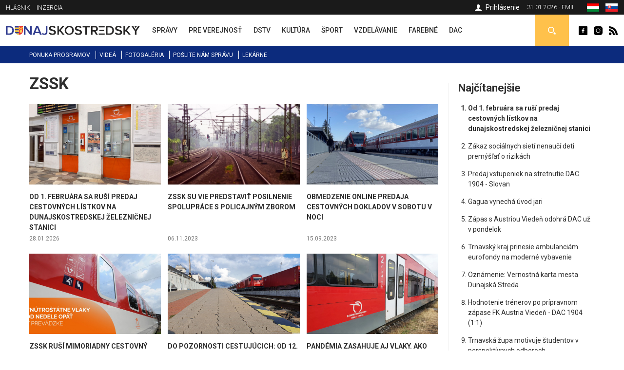

--- FILE ---
content_type: text/html; charset=utf-8
request_url: https://dunajskostredsky.sk/tagy/zssk
body_size: 7742
content:
<!DOCTYPE html>
<html  lang="sk" dir="ltr">
<head>
  <meta charset="utf-8" />
<link rel="shortcut icon" href="https://dunajskostredsky.sk/sites/all/themes/mytheme2/favicon.ico" type="image/vnd.microsoft.icon" />
<meta name="robots" content="follow, index" />
<meta name="generator" content="Drupal 7 (http://drupal.org)" />
<meta name="rights" content="Perfects, a.s." />
<link rel="canonical" href="https://dunajskostredsky.sk/tagy/zssk" />
<link rel="shortlink" href="https://dunajskostredsky.sk/taxonomy/term/1894" />
<link rel="author" href="epixtechnology.com" />
  <title>ZSSK | Dunajskostredský</title>
	
	<link rel="apple-touch-icon" sizes="180x180" href="/files/favicon3/apple-touch-icon.png">
	<link rel="icon" type="image/png" sizes="32x32" href="/files/favicon3/favicon-32x32.png">
	<link rel="icon" type="image/png" sizes="16x16" href="/files/favicon3/favicon-16x16.png">
	<link rel="manifest" href="/files/favicon3/site.webmanifest">
	<link rel="mask-icon" href="/files/favicon3/safari-pinned-tab.svg" color="#5bbad5">
	<link rel="shortcut icon" href="/files/favicon3/favicon.ico">
	<meta name="msapplication-TileColor" content="#da532c">
	<meta name="msapplication-config" content="/files/favicon3/browserconfig.xml">
	<meta name="theme-color" content="#ffffff">

      <meta name="MobileOptimized" content="width">
    <meta name="HandheldFriendly" content="true">
    <meta name="viewport" content="width=device-width">
  
  <style>
@import url("https://dunajskostredsky.sk/sites/all/modules/jquery_update/replace/ui/themes/base/minified/jquery.ui.core.min.css?t9n3u5");
@import url("https://dunajskostredsky.sk/sites/all/modules/jquery_update/replace/ui/themes/base/minified/jquery.ui.theme.min.css?t9n3u5");
</style>
<style>
@import url("https://dunajskostredsky.sk/sites/all/modules/date/date_api/date.css?t9n3u5");
@import url("https://dunajskostredsky.sk/sites/all/modules/date/date_popup/themes/datepicker.1.7.css?t9n3u5");
@import url("https://dunajskostredsky.sk/modules/field/theme/field.css?t9n3u5");
@import url("https://dunajskostredsky.sk/modules/search/search.css?t9n3u5");
@import url("https://dunajskostredsky.sk/modules/user/user.css?t9n3u5");
@import url("https://dunajskostredsky.sk/sites/all/modules/youtube/css/youtube.css?t9n3u5");
@import url("https://dunajskostredsky.sk/sites/all/modules/views/css/views.css?t9n3u5");
@import url("https://dunajskostredsky.sk/sites/all/modules/ckeditor/css/ckeditor.css?t9n3u5");
</style>
<style>
@import url("https://dunajskostredsky.sk/sites/all/modules/builder/css/builder_modal.css?t9n3u5");
@import url("https://dunajskostredsky.sk/sites/all/libraries/colorbox/example3/colorbox.css?t9n3u5");
@import url("https://dunajskostredsky.sk/sites/all/modules/ctools/css/ctools.css?t9n3u5");
@import url("https://dunajskostredsky.sk/sites/all/modules/video/css/video.css?t9n3u5");
@import url("https://dunajskostredsky.sk/modules/locale/locale.css?t9n3u5");
@import url("https://dunajskostredsky.sk/sites/all/modules/eu_cookies/css/eu_cookies.css?t9n3u5");
</style>
<style>
@import url("https://dunajskostredsky.sk/sites/all/themes/mytheme2/css/styles.css?t9n3u5");
@import url("https://dunajskostredsky.sk/sites/all/themes/mytheme2/swiper/swiper-bundle.min.css?t9n3u5");
@import url("https://dunajskostredsky.sk/sites/all/themes/mytheme2/css/mytheme.css?t9n3u5");
@import url("https://dunajskostredsky.sk/sites/all/themes/mytheme2/css/responsive.css?t9n3u5");
</style>
	
	
  <script src="//code.jquery.com/jquery-1.10.2.min.js"></script>
<script>window.jQuery || document.write("<script src='/sites/all/modules/jquery_update/replace/jquery/1.10/jquery.min.js'>\x3C/script>")</script>
<script src="https://dunajskostredsky.sk/misc/jquery.once.js?v=1.2"></script>
<script src="https://dunajskostredsky.sk/misc/drupal.js?t9n3u5"></script>
<script src="//code.jquery.com/ui/1.10.2/jquery-ui.min.js"></script>
<script>window.jQuery.ui || document.write("<script src='/sites/all/modules/jquery_update/replace/ui/ui/minified/jquery-ui.min.js'>\x3C/script>")</script>
<script src="https://dunajskostredsky.sk/misc/ajax.js?v=7.41"></script>
<script src="https://dunajskostredsky.sk/sites/all/modules/jquery_update/js/jquery_update.js?v=0.0.1"></script>
<script src="https://dunajskostredsky.sk/sites/all/modules/admin_menu/admin_devel/admin_devel.js?t9n3u5"></script>
<script src="https://dunajskostredsky.sk/sites/all/modules/spamspan/spamspan.js?t9n3u5"></script>
<script src="https://dunajskostredsky.sk/files/languages/sk_TQmSOYZwI96_7Zc0yXFRR606_xGBDovw32OGj9rA8CM.js?t9n3u5"></script>
<script src="https://dunajskostredsky.sk/sites/all/modules/builder/js/builder_modal.js?t9n3u5"></script>
<script src="https://dunajskostredsky.sk/sites/all/libraries/colorbox/jquery.colorbox-min.js?t9n3u5"></script>
<script src="https://dunajskostredsky.sk/sites/all/modules/colorbox/js/colorbox.js?t9n3u5"></script>
<script src="https://dunajskostredsky.sk/sites/all/modules/video/js/video.js?t9n3u5"></script>
<script src="https://dunajskostredsky.sk/sites/all/modules/eu_cookies/js/eu_cookies.js?t9n3u5"></script>
<script src="https://dunajskostredsky.sk/misc/progress.js?v=7.41"></script>
<script src="https://dunajskostredsky.sk/sites/all/modules/eu_cookies/js/eu_cookies.ga.js?t9n3u5"></script>
<script src="https://dunajskostredsky.sk/sites/all/modules/eu_cookies/js/eu_cookies.fb_share.js?t9n3u5"></script>
<script src="https://dunajskostredsky.sk/sites/all/themes/mytheme2/js/jquery.cycle2.min.js?t9n3u5"></script>
<script src="https://dunajskostredsky.sk/sites/all/themes/mytheme2/js/jquery.cycle2.carousel.min.js?t9n3u5"></script>
<script src="https://dunajskostredsky.sk/sites/all/themes/mytheme2/swiper/swiper-bundle.min.js?t9n3u5"></script>
<script src="https://dunajskostredsky.sk/sites/all/themes/mytheme2/js/script.js?t9n3u5"></script>
<script>jQuery.extend(Drupal.settings, {"basePath":"\/","pathPrefix":"","ajaxPageState":{"theme":"mytheme2","theme_token":"NpFigO4aNfxyjJdZCTaZAytcCO_eKgzvZjiW7DNQEHU","jquery_version":"1.10","js":{"\/\/code.jquery.com\/jquery-1.10.2.min.js":1,"0":1,"misc\/jquery.once.js":1,"misc\/drupal.js":1,"\/\/code.jquery.com\/ui\/1.10.2\/jquery-ui.min.js":1,"1":1,"misc\/ajax.js":1,"sites\/all\/modules\/jquery_update\/js\/jquery_update.js":1,"sites\/all\/modules\/admin_menu\/admin_devel\/admin_devel.js":1,"sites\/all\/modules\/spamspan\/spamspan.js":1,"public:\/\/languages\/sk_TQmSOYZwI96_7Zc0yXFRR606_xGBDovw32OGj9rA8CM.js":1,"sites\/all\/modules\/builder\/js\/builder_modal.js":1,"sites\/all\/libraries\/colorbox\/jquery.colorbox-min.js":1,"sites\/all\/modules\/colorbox\/js\/colorbox.js":1,"sites\/all\/modules\/video\/js\/video.js":1,"sites\/all\/modules\/eu_cookies\/js\/eu_cookies.js":1,"misc\/progress.js":1,"sites\/all\/modules\/eu_cookies\/js\/eu_cookies.ga.js":1,"sites\/all\/modules\/eu_cookies\/js\/eu_cookies.fb_share.js":1,"sites\/all\/themes\/mytheme2\/js\/jquery.cycle2.min.js":1,"sites\/all\/themes\/mytheme2\/js\/jquery.cycle2.carousel.min.js":1,"sites\/all\/themes\/mytheme2\/swiper\/swiper-bundle.min.js":1,"sites\/all\/themes\/mytheme2\/js\/script.js":1},"css":{"modules\/system\/system.base.css":1,"modules\/system\/system.menus.css":1,"modules\/system\/system.messages.css":1,"modules\/system\/system.theme.css":1,"misc\/ui\/jquery.ui.core.css":1,"misc\/ui\/jquery.ui.theme.css":1,"modules\/comment\/comment.css":1,"sites\/all\/modules\/date\/date_api\/date.css":1,"sites\/all\/modules\/date\/date_popup\/themes\/datepicker.1.7.css":1,"modules\/field\/theme\/field.css":1,"modules\/node\/node.css":1,"modules\/search\/search.css":1,"modules\/user\/user.css":1,"sites\/all\/modules\/youtube\/css\/youtube.css":1,"sites\/all\/modules\/views\/css\/views.css":1,"sites\/all\/modules\/ckeditor\/css\/ckeditor.css":1,"sites\/all\/modules\/builder\/css\/builder_modal.css":1,"sites\/all\/libraries\/colorbox\/example3\/colorbox.css":1,"sites\/all\/modules\/ctools\/css\/ctools.css":1,"sites\/all\/modules\/video\/css\/video.css":1,"modules\/locale\/locale.css":1,"sites\/all\/modules\/eu_cookies\/css\/eu_cookies.css":1,"sites\/all\/themes\/mytheme2\/system.menus.css":1,"sites\/all\/themes\/mytheme2\/system.base.css":1,"sites\/all\/themes\/mytheme2\/system.messages.css":1,"sites\/all\/themes\/mytheme2\/system.theme.css":1,"sites\/all\/themes\/mytheme2\/comment.css":1,"sites\/all\/themes\/mytheme2\/node.css":1,"sites\/all\/themes\/mytheme2\/css\/styles.css":1,"sites\/all\/themes\/mytheme2\/swiper\/swiper-bundle.min.css":1,"sites\/all\/themes\/mytheme2\/css\/mytheme.css":1,"sites\/all\/themes\/mytheme2\/css\/responsive.css":1}},"builder":{"update_weight_url":"\/builder\/weight"},"builder-modal-style":{"modalOptions":{"opacity":0.6,"background-color":"#684C31"},"animation":"fadeIn","modalTheme":"builder_modal","throbber":"\u003Cimg src=\u0022https:\/\/dunajskostredsky.sk\/sites\/all\/modules\/builder\/images\/ajax-loader.gif\u0022 alt=\u0022Loading...\u0022 title=\u0022Nahr\u00e1va sa\u0022 \/\u003E","closeText":"Zatvori\u0165"},"colorbox":{"opacity":"0.85","current":"{current} of {total}","previous":"\u00ab Prev","next":"Next \u00bb","close":"Zatvori\u0165","maxWidth":"98%","maxHeight":"98%","fixed":true,"mobiledetect":false,"mobiledevicewidth":"300px"},"better_exposed_filters":{"views":{"tags":{"displays":{"page":{"filters":[]}}}}},"eu_cookies":{"req":["ga","fb_share"],"ga":"UA-72672039-1"},"urlIsAjaxTrusted":{"\/vyhladavanie":true}});</script>
      <!--[if lt IE 9]>
    <script src="/sites/all/themes/zen/js/html5shiv.min.js"></script>
    <![endif]-->
  	
		
		<script>/*(function(d, s, id) {
		var js, fjs = d.getElementsByTagName(s)[0];
		if (d.getElementById(id)) return;
		js = d.createElement(s); js.id = id;
		js.src = "//connect.facebook.net/sk_SK/sdk.js#xfbml=1&version=v2.5";
		fjs.parentNode.insertBefore(js, fjs);
	}(document, 'script', 'facebook-jssdk')); */
	</script>

	<script>/*
		(function() {
			var cx = '010784738848572653965:30m5g4yurqc';
			var gcse = document.createElement('script');
			gcse.type = 'text/javascript';
			gcse.async = true;
			gcse.src = 'https://cse.google.com/cse.js?cx=' + cx;
			var s = document.getElementsByTagName('script')[0];
			s.parentNode.insertBefore(gcse, s);
		})();*/
	</script>
		
</head>
<body class="html not-front not-logged-in one-sidebar sidebar-second page-taxonomy page-taxonomy-term page-taxonomy-term- page-taxonomy-term-1894 domain-dunajskostredsky-sk i18n-sk section-tagy" >
      <p class="skip-link__wrapper">
      <a href="#main-menu" class="skip-link visually-hidden visually-hidden--focusable" id="skip-link">Jump to navigation</a>
    </p>
      <div class="region region-top">
	<div class="layout-center">
		<div id="block-menu-menu-top-menu-2" class="block block-menu first odd" role="navigation">
				<div class="content">
		<ul class="menu"><li class="menu__item is-leaf first leaf"><a href="/dunajskostredsky-hlasnik-archiv" class="menu__link">Hlásnik</a></li>
<li class="menu__item is-leaf last leaf"><a href="/inzercia-0" class="menu__link">Inzercia</a></li>
</ul>	</div>

</div>
<div id="block-locale-language" class="block block-locale even" role="complementary">
				<div class="content">
		<ul class="language-switcher-locale-url"><li class="hu first"><a href="https://dunaszerdahelyi.sk/cimkek/zssk" class="language-link" xml:lang="hu"><span>Magyar</span><img class="language-icon" src="https://dunajskostredsky.sk/files/flags/hu.png" width="20" height="16" alt="Magyar" title="Magyar" /></a></li>
<li class="sk last active"><a href="https://dunajskostredsky.sk/tagy/zssk" class="language-link active" xml:lang="sk"><span>Slovenčina</span><img class="language-icon" src="https://dunajskostredsky.sk/files/flags/sk.png" width="20" height="16" alt="Slovenčina" title="Slovenčina" /></a></li>
</ul>	</div>

</div>
<div id="block-block-1" class="block block-block odd">
	<div class="content">
		31.01.2026 - Emil	</div>
</div>

<div id="profile-block" class="block block-block last even">
		
	<div class="content">
					<a href="/user" class="login">Prihlásenie</a>				
	</div>
</div>	</div>
</div>


  <header class="header" role="banner">
		<div class="header__region region region-header">
	<div class="layout-center">
				<span id="main-menu-open"></span> 
		<a href="/" title="Domov" rel="home" class="header__logo" id="logo"><img src="/files/logo-sk.svg" alt="Domov" class="header__logo-image" /></a>
		<span id="secondary-menu-open"></span>
		<div id="block-menu-menu-main-menu-2" class="block block-menu first odd" role="navigation">
				<div class="content">
		<ul class="menu"><li class="menu__item is-leaf first leaf"><a href="/spravy" class="menu__link" data-color="#0585c8"><span>Správy</span><i class="l1"></i><i class="l2"></i></a></li>
<li class="menu__item is-leaf leaf"><a href="/pre-verejnost" class="menu__link" data-color="#e41b41"><span>Pre verejnosť</span><i class="l1"></i><i class="l2"></i></a></li>
<li class="menu__item is-leaf leaf"><a href="/dunajskostredska-mestska-televizia" class="menu__link" data-color="#96B312"><span>DSTV</span><i class="l1"></i><i class="l2"></i></a></li>
<li class="menu__item is-leaf leaf"><a href="/kultura" class="menu__link" data-color="#ef8508"><span>Kultúra</span><i class="l1"></i><i class="l2"></i></a></li>
<li class="menu__item is-leaf leaf"><a href="/sport" class="menu__link" data-color="#8f44ff"><span>Šport</span><i class="l1"></i><i class="l2"></i></a></li>
<li class="menu__item is-leaf leaf"><a href="/vzdelavanie" class="menu__link" data-color="#0a7532"><span>Vzdelávanie</span><i class="l1"></i><i class="l2"></i></a></li>
<li class="menu__item is-leaf leaf"><a href="/farebne" class="menu__link" data-color="#0ad5f3"><span>Farebné</span><i class="l1"></i><i class="l2"></i></a></li>
<li class="menu__item is-leaf last leaf"><a href="/spravy-dac" class="menu__link" data-color="#fcc700"><span>DAC</span><i class="l1"></i><i class="l2"></i></a></li>
</ul>	</div>

</div>
<div id="block-block-2" class="block block-block even">
				<div class="content">
		<a class="fb icon" href="http://www.facebook.com/dunaszerdahelyihirek" rel="external">Dunaszerdahelyi</a>
<a class="insta icon" href="https://www.instagram.com/dunaszerdahelyi.sk" rel="external">Dunaszerdahelyi</a>
<a class="rss icon" href="/rss">Dunaszerdahelyi RSS</a>	</div>

</div>
<div id="search-box" class="block block-block last odd">
	<div class="content">
		<a class="open"></a>
		<div class="toggle">
			<div class="bg"></div>
			<div class="toggle-content">
				
	
	<div class="banner contextual-links-region">
				<div class="swiper-container desktop ">
			<div class="slide-items swiper-wrapper">
				<a class="slide-item swiper-slide" href="https://www.facebook.com/B18-sro-885605548156844" rel="external"><img src="https://dunajskostredsky.sk/files/images/banner/search-banner-b18.jpg" /></a>			</div>
		</div>
		
				
	</div>

<form action="/vyhladavanie" method="get" id="views-exposed-form-search-article-sk-page" accept-charset="UTF-8"><div><div class="views-exposed-form">
  <div class="views-exposed-widgets clearfix">
          <div id="edit-ke-wrapper" class="views-exposed-widget views-widget-filter-search_api_views_fulltext">
                        <div class="views-widget">
          <div class="form-item form-type-textfield form-item-ke">
 <input placeholder="Sem zapíšte hľadaný výraz ..." type="text" id="edit-ke" name="ke" value="" size="30" maxlength="128" class="form-text" />
</div>
        </div>
              </div>
                    <div class="views-exposed-widget views-submit-button">
      <input type="submit" id="edit-submit-search-article-sk" name="" value="Hľadaj" class="form-submit" />    </div>
      </div>
</div>
</div></form>			</div>
		</div>
	</div>

</div>







	</div>
</div>  </header>
	
	<div id="main-menu-region">
		<div class="content"></div>
		<span class="region-close"></span>
		<span class="region-bg"></span>
	</div>
	<div id="secondary-menu-region">
		<div class="content"></div>
		<span class="region-close"></span>
		<span class="region-bg"></span>
	</div>
	
	<div class="region region-navigation">
	<div class="layout-center">
		<div id="block-menu-menu-scondary-menu" class="block block-menu first last odd" role="navigation">
				<div class="content">
		<ul class="menu"><li class="menu__item is-leaf first leaf"><a href="/programy" class="menu__link">Ponuka programov</a></li>
<li class="menu__item is-leaf leaf"><a href="/videoriport" class="menu__link">Videá</a></li>
<li class="menu__item is-leaf leaf"><a href="/fotogaleria" class="menu__link">Fotogaléria</a></li>
<li class="menu__item is-leaf leaf"><a href="/poslite-spravu" class="menu__link">Pošlite nám správu</a></li>
<li class="menu__item is-leaf last leaf"><a href="/pohotovostne-lekarne" class="menu__link">Lekárne</a></li>
</ul>	</div>

</div>
	</div>
</div>
	
	<div class="layout-3col layout-swap">

	
	<main class="layout-3col__left-content" role="main">
		<div class="layout-center">
									<a href="#skip-link" class="visually-hidden visually-hidden--focusable" id="main-content">Back to top</a>
										<h1>ZSSK</h1>
																				</div>
		


<div class="view view-tags view-id-tags view-display-id-page view-dom-id-22a5eb925d255ec4115dc607a77073b1">
        
  
  
      <div class="view-content">
        <div class="views-row views-row-1 views-row-odd views-row-first">
    
	<article class="article list teaser" data-color="#0585c8">
				<div class="content">
			<div>
				<a class="img" href="/od-1-februara-sa-rusi-predaj-cestovnych-listkov-na-dunajskostredskej-zeleznicnej-stanici"><img src="https://dunajskostredsky.sk/files/styles/410x250/public/images/article/2026/jan/27/2026-01-28_vasut_rov-img_2783-4002.jpg?itok=7Dn10yqZ" width="410" height="250" alt="Od 1. februára sa ruší predaj cestovných lístkov na dunajskostredskej železničnej stanici" /></a>
				<h3><a href="/od-1-februara-sa-rusi-predaj-cestovnych-listkov-na-dunajskostredskej-zeleznicnej-stanici">Od 1. februára sa ruší predaj cestovných lístkov na dunajskostredskej železničnej stanici</a></h3>
			</div>
			<div class="date">28.01.2026</div>
		</div>
	</article>


  </div>
  <div class="views-row views-row-2 views-row-even">
    
	<article class="article list teaser" data-color="#0585c8">
				<div class="content">
			<div>
				<a class="img" href="/zssk-su-vie-predstavit-posilnenie-spoluprace-s-policajnym-zborom"><img src="https://dunajskostredsky.sk/files/styles/410x250/public/images/article/2023/nov/5/railway-tracks-3455169_1280.jpg?itok=LaFOst4P" width="410" height="250" alt="ZSSK su vie predstaviť posilnenie spolupráce s Policajným zborom" /></a>
				<h3><a href="/zssk-su-vie-predstavit-posilnenie-spoluprace-s-policajnym-zborom">ZSSK su vie predstaviť posilnenie spolupráce s Policajným zborom</a></h3>
			</div>
			<div class="date">06.11.2023</div>
		</div>
	</article>


  </div>
  <div class="views-row views-row-3 views-row-odd">
    
	<article class="article list teaser" data-color="#0585c8">
				<div class="content">
			<div>
				<a class="img" href="/obmedzenie-online-predaja-cestovnych-dokladov-v-sobotu-v-noci"><img src="https://dunajskostredsky.sk/files/styles/410x250/public/images/article/2023/szep/14/2023-09-15-zssk-vonat-allomas-img_7076.jpg?itok=qg2fY_q8" width="410" height="250" alt="Obmedzenie online predaja cestovných dokladov v sobotu v noci" /></a>
				<h3><a href="/obmedzenie-online-predaja-cestovnych-dokladov-v-sobotu-v-noci">Obmedzenie online predaja cestovných dokladov v sobotu v noci</a></h3>
			</div>
			<div class="date">15.09.2023</div>
		</div>
	</article>


  </div>
  <div class="views-row views-row-4 views-row-even">
    
	<article class="article list teaser" data-color="#0585c8">
				<div class="content">
			<div>
				<a class="img" href="/zssk-rusi-mimoriadny-cestovny-poriadok-od-nedele-jazdi-podla-plneho-gvd-20212022"><img src="https://dunajskostredsky.sk/files/styles/410x250/public/images/article/2022/jan/7/271535384_10158890492183440_2660662811428105760_n.jpg?itok=81Y4AC8a" width="410" height="250" alt="ZSSK ruší mimoriadny cestovný poriadok a od nedele jazdí podľa plného GVD 2021/2022" /></a>
				<h3><a href="/zssk-rusi-mimoriadny-cestovny-poriadok-od-nedele-jazdi-podla-plneho-gvd-20212022">ZSSK ruší mimoriadny cestovný poriadok a od nedele jazdí podľa plného GVD 2021/2022</a></h3>
			</div>
			<div class="date">07.01.2022</div>
		</div>
	</article>


  </div>
  <div class="views-row views-row-5 views-row-odd">
    
	<article class="article list teaser" data-color="#e41b41">
				<div class="content">
			<div>
				<a class="img" href="/do-pozornosti-cestujucich-od-12-decembra-novy-vlakovy-grafikon"><img src="https://dunajskostredsky.sk/files/styles/410x250/public/images/article/2021/dec/11/2021-08-24_1758-zssk-vonat-49.jpg?itok=gUeCuTg8" width="410" height="250" alt="Do pozornosti cestujúcich: Od 12. decembra nový vlakový grafikon" /></a>
				<h3><a href="/do-pozornosti-cestujucich-od-12-decembra-novy-vlakovy-grafikon">Do pozornosti cestujúcich: Od 12. decembra nový vlakový grafikon</a></h3>
			</div>
			<div class="date">11.12.2021</div>
		</div>
	</article>


  </div>
  <div class="views-row views-row-6 views-row-even">
    
	<article class="article list teaser" data-color="#0585c8">
				<div class="content">
			<div>
				<a class="img" href="/pandemia-zasahuje-aj-vlaky-ako-bude-fungovat-rezim-otp-pre-zeleznice"><img src="https://dunajskostredsky.sk/files/styles/410x250/public/images/article/2021/dec/6/2021-07-18_1855-vonat-zssk-50.jpg?itok=Ra_ycI26" width="410" height="250" alt="Pandémia zasahuje aj vlaky. Ako bude fungovať režim OTP pre železnice?" /></a>
				<h3><a href="/pandemia-zasahuje-aj-vlaky-ako-bude-fungovat-rezim-otp-pre-zeleznice">Pandémia zasahuje aj vlaky. Ako bude fungovať režim OTP pre železnice?</a></h3>
			</div>
			<div class="date">06.12.2021</div>
		</div>
	</article>


  </div>
  <div class="views-row views-row-7 views-row-odd">
    
	<article class="article list teaser" data-color="#e41b41">
				<div class="content">
			<div>
				<a class="img" href="/na-trati-bratislava-dunajska-streda-komarno-realizuje-zsr-od-zaciatku-oktobra-vyluky"><img src="https://dunajskostredsky.sk/files/styles/410x250/public/images/article/2021/okt/8/2021-08-24_1758-zssk-vonat-4003.jpg?itok=k7D1uFu5" width="410" height="250" alt="Na trati Bratislava – Dunajská Streda – Komárno realizuje ŽSR od začiatku októbra výluky" /></a>
				<h3><a href="/na-trati-bratislava-dunajska-streda-komarno-realizuje-zsr-od-zaciatku-oktobra-vyluky">Na trati Bratislava – Dunajská Streda – Komárno realizuje ŽSR od začiatku októbra výluky</a></h3>
			</div>
			<div class="date">09.10.2021</div>
		</div>
	</article>


  </div>
  <div class="views-row views-row-8 views-row-even">
    
	<article class="article list teaser" data-color="#e41b41">
				<div class="content">
			<div>
				<a class="img" href="/kolaj-nie-je-ihrisko"><img src="https://dunajskostredsky.sk/files/styles/410x250/public/images/article/2021/aug/6/vasut-vonat-regiojet_001-vasut-4001.jpg?itok=T9Hw5Rdn" width="410" height="250" alt="Koľaj nie je ihrisko" /></a>
				<h3><a href="/kolaj-nie-je-ihrisko">Koľaj nie je ihrisko</a></h3>
			</div>
			<div class="date">07.08.2021</div>
		</div>
	</article>


  </div>
  <div class="views-row views-row-9 views-row-odd">
    
	<article class="article list teaser" data-color="#e41b41">
				<div class="content">
			<div>
				<a class="img" href="/bratislava-komarno-v-case-spicky-kazdych-60-minut"><img src="https://dunajskostredsky.sk/files/styles/410x250/public/images/article/2021/feb/8/regiojet_008-kell-3-ds.jpg?itok=hxZfGRK-" width="410" height="250" alt="Bratislava – Komárno v čase špičky každých 60 minút" /></a>
				<h3><a href="/bratislava-komarno-v-case-spicky-kazdych-60-minut">Bratislava – Komárno v čase špičky každých 60 minút</a></h3>
			</div>
			<div class="date">08.02.2021</div>
		</div>
	</article>


  </div>
  <div class="views-row views-row-10 views-row-even">
    
	<article class="article list teaser" data-color="#0585c8">
				<div class="content">
			<div>
				<a class="img" href="/zeleznicnu-dopravu-opat-zabezpecuje-narodny-dopravca"><img src="https://dunajskostredsky.sk/files/styles/410x250/public/images/article/2020/dec/13/rpf_2608.jpg?itok=V2dTZmTl" width="410" height="250" alt="Železničnú dopravu opäť zabezpečuje národný dopravca" /></a>
				<h3><a href="/zeleznicnu-dopravu-opat-zabezpecuje-narodny-dopravca">Železničnú dopravu opäť zabezpečuje národný dopravca</a></h3>
			</div>
			<div class="date">15.12.2020</div>
		</div>
	</article>


  </div>
  <div class="views-row views-row-11 views-row-odd views-row-last">
    
	<article class="article list teaser" data-color="#0ad5f3">
				<div class="content">
			<div>
				<a class="img" href="/vica-kerekes-prepozicala-svoj-hlas-zeleznicnej-spolocnosti-slovensko"><img src="https://dunajskostredsky.sk/files/styles/410x250/public/images/article/2020/dec/7/2020-12-07_kerekes-vica02.jpg?itok=0tm4a4na" width="410" height="250" alt="„Vica“ Kerekes prepožičala svoj hlas Železničnej spoločnosti Slovensko " /></a>
				<h3><a href="/vica-kerekes-prepozicala-svoj-hlas-zeleznicnej-spolocnosti-slovensko">„Vica“ Kerekes prepožičala svoj hlas Železničnej spoločnosti Slovensko </a></h3>
			</div>
			<div class="date">07.12.2020</div>
		</div>
	</article>


  </div>
    </div>
  
  
  
  
  
  
</div><div id="eu-cb-widget"><span id="eu-cb">Cookies</span></div>		<div class="layout-center">
					</div>
	</main>

	

	
			<aside class="layout-3col__right-sidebar" role="complementary">
			  <section class="region region-sidebar-second column sidebar">
    <div id="block-block-28" class="block block-block first odd">
				<div class="block__title block-title">Najčítanejšie</div>
			<div class="content">
		<ol>
			<li><a href="/od-1-februara-sa-rusi-predaj-cestovnych-listkov-na-dunajskostredskej-zeleznicnej-stanici">Od 1. februára sa ruší predaj cestovných lístkov na dunajskostredskej železničnej stanici</a></li><li><a href="/zakaz-socialnych-sieti-nenauci-deti-premyslat-o-rizikach">Zákaz sociálnych sietí nenaučí deti premýšľať o rizikách</a></li><li><a href="/predaj-vstupeniek-na-stretnutie-dac-1904-slovan-1">Predaj vstupeniek na stretnutie DAC 1904 - Slovan</a></li><li><a href="/gagua-vynecha-uvod-jari">Gagua vynechá úvod jari</a></li><li><a href="/zapas-s-austriou-vieden-odohra-dac-uz-v-pondelok">Zápas s Austriou Viedeň odohrá DAC už v pondelok</a></li><li><a href="/trnavsky-kraj-prinesie-ambulanciam-eurofondy-na-moderne-vybavenie">Trnavský kraj prinesie ambulanciám eurofondy na moderné vybavenie</a></li><li><a href="/oznamenie-vernostna-karta-mesta-dunajska-streda">Oznámenie: Vernostná karta mesta Dunajská Streda</a></li><li><a href="/hodnotenie-trenerov-po-pripravnom-zapase-fk-austria-vieden-dac-1904-11">Hodnotenie trénerov po prípravnom zápase FK Austria Viedeň - DAC 1904 (1:1)</a></li><li><a href="/trnavska-zupa-motivuje-studentov-v-perspektivnych-odboroch">Trnavská župa motivuje študentov v perspektívnych odboroch</a></li><li><a href="/smolne-zranenie-popovica">Smolné zranenie Popovića</a></li>		</ol>
		
	</div>
</div><div id="block-block-26" class="block block-block last even">
				<div class="content">
		
	
	<div class="banner contextual-links-region">
				<div class="swiper-container desktop ">
			<div class="slide-items swiper-wrapper">
							</div>
		</div>
		
				
	</div>


	
	<div class="banner contextual-links-region">
				<div class="swiper-container desktop ">
			<div class="slide-items swiper-wrapper">
							</div>
		</div>
		
				
	</div>

	</div>

</div>
  </section>
		</aside>
	
</div>

<div class="resp"><i class="b1"></i><i class="b2"></i><i class="b3"></i></div>
<span id="scroll-to-top"></span>

  <div class="region region-content-bottom">
    <div id="logos" class="block block-block first last odd">
		<div class="content">
		<div class="layout-center">
			<a href="http://dunstreda.sk/hu" rel="external"><img class="img" src="https://dunajskostredsky.sk/files/styles/logo/public/images/ds.png?itok=duE22cOR" width="43" height="48" alt="Dunajská Streda" title="Dunajská Streda" /></a><a href="http://fcdac.sk/hu" rel="external"><img class="img" src="https://dunajskostredsky.sk/files/styles/logo/public/images/dun.png?itok=A3fLhSY6" width="48" height="48" alt="FC DAC 1904" title="FC DAC 1904" /></a><a href="http://www.thermalpark.sk" rel="external"><img class="img" src="https://dunajskostredsky.sk/files/styles/logo/public/images/thermalpark.jpg?itok=kriESQUu" width="48" height="48" alt="Thermalpark" title="Thermalpark" /></a><a href="http://www.vmkds.sk" rel="external"><img class="img" src="https://dunajskostredsky.sk/files/styles/logo/public/images/vmkds.jpg?itok=ZAzJVslD" width="48" height="48" alt="Városi Művelődési Központ" title="Városi Művelődési Központ" /></a><a href="http://www.kmgaleria.eu" rel="external"><img class="img" src="https://dunajskostredsky.sk/files/styles/logo/public/images/kmg_0.jpg?itok=aw6UZDjt" width="90" height="48" alt="Kortárs Magyar Galéria" title="Kortárs Magyar Galéria" /></a><a href="http://www.municipal-ds.sk" rel="external"><img class="img" src="https://dunajskostredsky.sk/files/styles/logo/public/images/municipal.jpg?itok=WVfKV45N" width="112" height="48" alt="Municipal" title="Municipal" /></a><a href="http://mestskapolicia.dunstreda.sk" rel="external"><img class="img" src="https://dunajskostredsky.sk/files/styles/logo/public/images/mp.jpg?itok=-Hc3i7wA" width="48" height="48" alt="Mestská Polícia" title="Mestská Polícia" /></a>		</div>
	</div>
</div>  </div>

<div class="region region-footer">
	<div class="layout-center">
		<div class="blocks">
			<div id="block-block-27" class="block block-block first odd">
				<div class="content">
		<ul>			
	<li><a title="Perfects" href="/perfects-0">Perfects</a></li>
	<li><a title="Redakcia" href="/redakcia">Redakcia</a></li>
	<li><a title="Inštitúcie" href="/institucie">Inštitúcie</a></li>
	<li><a title="Partnerské mestá" href="/partnerske-mesta">Partnerské mestá</a></li>
	<li><a title="Dopravné info" href="/dopravne-info">Dopravné info</a></li>
	<li><a title="Dôležité čísla" href="/dolezite-cisla">Dôležité čísla</a></li>
	<li><a title="Reklama" href="/reklama">Reklama</a></li>
	<li><a title="Kontakt" href="/kontakt">Kontakt</a></li>
	<li><a title="Na stiahnutie" href="/na-stiahnutie">Na stiahnutie</a></li>
</ul>	</div>

</div>
<div id="block-block-9" class="block block-block even">
				<div class="block__title block-title">Sociálna siteť</div>
			<div class="content">
		<a class="fb icon" href="http://www.facebook.com/dunaszerdahelyihirek" rel="external">Dunaszerdahelyi</a>
		<a class="insta icon" href="https://www.instagram.com/dunaszerdahelyi.sk" rel="external">Dunaszerdahelyi</a>
	</div>
</div><div id="block-block-11" class="block block-block last odd">
			<div class="content">
					<div class="block__title block-title">Pohotovostné lekárne</div>
				<ul>
				</ul>
		<a class="pharmacy-all" href="/pohotovostne-lekarne">Zobraziť všetky</a>
	</div>
</div>

		</div>
	</div>
</div>
  <div class="region region-bottom">
    <div id="block-block-12" class="block block-block first last odd">
				<div class="content">
		<ul class="oou">
			<li><a href="/ochrana-osobnych-udajov">Ochrana osobných údajov</a></li><li><a href="/pouzivanie-cookies">Používanie cookies</a></li>		</ul>

		<ul class="copyright">
			<li>Copyright © Perfects, a.s.</li>
			<li><a href="http://www.epixtechnology.com">web design</a>: <a href="http://www.epixtechnology.com">epix media</a></li>
		</ul>
	</div>

</div>
  </div>
  </body>
</html>


--- FILE ---
content_type: image/svg+xml
request_url: https://dunajskostredsky.sk/sites/all/themes/mytheme2/css/img/icon_rss.svg
body_size: 816
content:
<svg xmlns="http://www.w3.org/2000/svg" width="18.946" height="18.93" viewBox="0 0 18.946 18.93">
  <g id="c40_rss" transform="translate(0 -0.01)">
    <path id="Path_619" data-name="Path 619" d="M2.809,17.11a2.807,2.807,0,1,0,2.809,2.809A2.811,2.811,0,0,0,2.809,17.11Z" transform="translate(0 -3.785)"/>
    <path id="Path_620" data-name="Path 620" d="M.292,7.951A.293.293,0,0,0,0,8.245v3.565a.292.292,0,0,0,.292.291,8.314,8.314,0,0,1,8.3,8.3.292.292,0,0,0,.292.292h3.579a.293.293,0,0,0,.294-.292l-.014-.091A12.474,12.474,0,0,0,.292,7.951Z" transform="translate(0 -1.758)"/>
    <path id="Path_621" data-name="Path 621" d="M18.93,18.556A18.66,18.66,0,0,0,.292.01.293.293,0,0,0,0,.3V3.972a.293.293,0,0,0,.292.292A14.4,14.4,0,0,1,14.675,18.648a.293.293,0,0,0,.29.292h3.685a.3.3,0,0,0,.3-.292Z"/>
  </g>
</svg>
